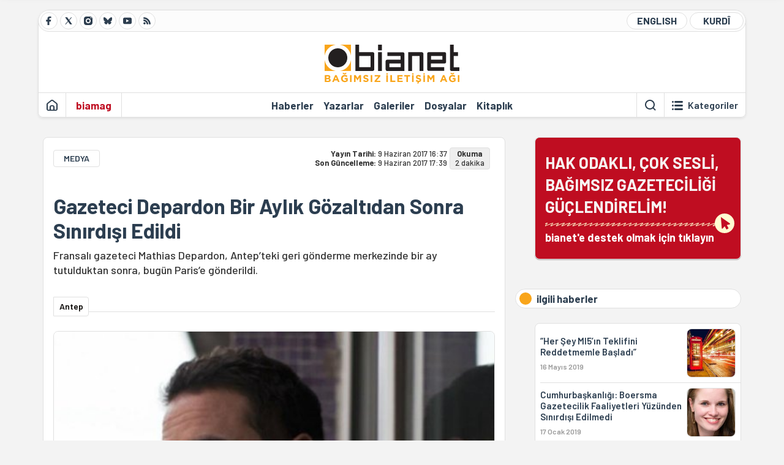

--- FILE ---
content_type: text/html; charset=utf-8
request_url: https://bianet.org/haber/gazeteci-depardon-bir-aylik-gozaltidan-sonra-sinirdisi-edildi-187304
body_size: 12145
content:
<!DOCTYPE html><html lang=tr xml:lang=tr><head><script>window.dataLayer=window.dataLayer||[];window.dataLayer.push({'section':'Bianet'});</script><script>(function(w,d,s,l,i){w[l]=w[l]||[];w[l].push({'gtm.start':new Date().getTime(),event:'gtm.js'});var f=d.getElementsByTagName(s)[0],j=d.createElement(s),dl=l!='dataLayer'?'&l='+l:'';j.async=true;j.src='https://www.googletagmanager.com/gtm.js?id='+i+dl;f.parentNode.insertBefore(j,f);})(window,document,'script','dataLayer','GTM-T33QTD7');</script><meta charset=utf-8><meta name=viewport content="width=device-width, initial-scale=1, shrink-to-fit=no"><meta http-equiv=Content-Language content=tr><meta http-equiv=Cache-Control content="no-cache, no-store, must-revalidate"><meta http-equiv=Pragma content=no-cache><meta http-equiv=Expires content=0><link rel="shortcut icon" type=image/x-icon href=/favicon.ico><title>Gazeteci Depardon Bir Aylık Gözaltıdan Sonra Sınırdışı Edildi</title><meta itemprop=description name=description property=og:description content="Fransalı gazeteci Mathias Depardon, Antep’teki geri gönderme merkezinde bir ay tutulduktan sonra, bugün Paris’e gönderildi."><meta itemprop=datePublished content=2017-06-09T16:37:00+03:00><meta name=dateModified content=2017-06-09T17:39:38+03:00><meta itemprop=datePublished property=article:published content=2017-06-09T16:37:00+03:00><meta itemprop=keywords name=keywords content="ifade özgürlüğü,gazeteci,sınırdışı,mathias depardon"><meta itemprop=identifier name=contentid content=187304><meta property=og:title content="Gazeteci Depardon Bir Aylık Gözaltıdan Sonra Sınırdışı Edildi"><meta property=og:url itemprop=url content=https://bianet.org/haber/gazeteci-depardon-bir-aylik-gozaltidan-sonra-sinirdisi-edildi-187304><meta name=twitter:url content=https://bianet.org/haber/gazeteci-depardon-bir-aylik-gozaltidan-sonra-sinirdisi-edildi-187304><meta name=twitter:title content="Gazeteci Depardon Bir Aylık Gözaltıdan Sonra Sınırdışı Edildi"><meta name=twitter:description content="Fransalı gazeteci Mathias Depardon, Antep’teki geri gönderme merkezinde bir ay tutulduktan sonra, bugün Paris’e gönderildi."><meta name=pdate content=20170609><meta name=utime content=20170609173938><meta name=ptime content=20170609163700><meta property=og:image content=https://static.bianet.org/system/uploads/1/articles/spot_image/000/187/304/original/99bb.jpg><meta name=twitter:image content=https://static.bianet.org/system/uploads/1/articles/spot_image/000/187/304/original/99bb.jpg><meta itemprop=genre content=News><meta itemprop=inLanguage content=tr><meta itemprop=ogType property=og:type content=article><meta property=og:type content=article><meta name=msapplication-starturl content=https://bianet.org><meta name=twitter:card content=summary_large_image><meta name=twitter:widgets:new-embed-design content=on><meta name=twitter:widgets:csp content=on><link rel=canonical href=https://bianet.org/haber/gazeteci-depardon-bir-aylik-gozaltidan-sonra-sinirdisi-edildi-187304><link rel=preconnect href=https://fonts.googleapis.com><link rel=preconnect href=https://fonts.gstatic.com crossorigin><link href="https://fonts.googleapis.com/css2?family=Barlow:ital,wght@0,400;0,500;0,600;0,700;1,400;1,500;1,600;1,700&amp;display=swap" rel=stylesheet><link rel=stylesheet href="/assets/css/main.css?v=rF0UcM0bW-J5Dpal-TQ0PkMc4VpxKuBonXeKKLg_blk" media=screen><link rel=stylesheet href=/assets/js/vendor/lightGallery/css/lightgallery-bundle.min.css media=none onload="if(media!='screen')media='screen'"><link rel=stylesheet href=/assets/js/vendor/select2/css/select2.min.css media=none onload="if(media!='screen')media='screen'"><link rel=stylesheet href="/assets/js/vendor/select2/css/select2-biatheme.css?v=EBJ32YPL0nz7-elwZf4CNSp3AmoIC2mpCJ3w4mteMWI" media=none onload="if(media!='screen')media='screen'"><script async src=https://securepubads.g.doubleclick.net/tag/js/gpt.js crossorigin=anonymous></script><script>window.googletag=window.googletag||{cmd:[]};googletag.cmd.push(function(){googletag.defineSlot('/23095218034/masthead_mobil',[300,100],'div-gpt-ad-1765913091729-0').addService(googletag.pubads());googletag.defineSlot('/23095218034/habarsonu_mobil',[[300,250],[336,280]],'div-gpt-ad-1765913132123-0').addService(googletag.pubads());googletag.defineSlot('/23095218034/habarsonu_desktop',[[960,90],[970,66],'fluid',[950,90],[980,90],[970,250],[970,90],[980,120]],'div-gpt-ad-1765913171830-0').addService(googletag.pubads());googletag.defineSlot('/23095218034/sidebar2',[[336,280],[300,250]],'div-gpt-ad-1765913200437-0').addService(googletag.pubads());googletag.defineSlot('/23095218034/sidebar-2',[[336,280],[300,250]],'div-gpt-ad-1765913228340-0').addService(googletag.pubads());googletag.defineSlot('/23095218034/sayfa_alti',[[300,250],[300,31],[300,75],[336,280],[300,50],[300,100],[320,100],[320,50]],'div-gpt-ad-1765913306932-0').addService(googletag.pubads());googletag.defineSlot('/23095218034/1',[[750,200],[728,90],[960,90],[750,100],[970,90],[970,250],[970,66],[750,300],[950,90]],'div-gpt-ad-1765913343676-0').addService(googletag.pubads());googletag.pubads().enableSingleRequest();googletag.pubads().collapseEmptyDivs();googletag.enableServices();});</script><ins data-publisher=adm-pub-6296092264 data-ad-network=667c219d865235b64ada3ccb data-ad-size="[[320, 100]], [[970, 90]]" class=adm-ads-area></ins><script src=https://static.cdn.admatic.com.tr/showad/showad.min.js></script><script>window.yaContextCb=window.yaContextCb||[]</script><script src=https://yandex.ru/ads/system/context.js async></script><script>history.scrollRestoration="manual";var adsStatus=true;</script><script type=application/javascript src=https://news.google.com/swg/js/v1/swg-basic.js></script><script>(self.SWG_BASIC=self.SWG_BASIC||[]).push(basicSubscriptions=>{basicSubscriptions.setOnEntitlementsResponse(entitlementsPromise=>{entitlementsPromise.then(entitlements=>{if(entitlements.enablesThisWithCacheableEntitlements()){adsStatus=false;window.addEventListener('load',function(){var ads=document.querySelectorAll('ins');ads.forEach(function(ad){ad.remove();});});basicSubscriptions.dismissSwgUI();}});});basicSubscriptions.init({type:"NewsArticle",isPartOfType:["Product"],isPartOfProductId:"CAowxYmcCw:openaccess",clientOptions:{theme:"light",lang:"tr"},});});</script><body><noscript><iframe src="https://www.googletagmanager.com/ns.html?id=GTM-T33QTD7" height=0 width=0 style=display:none;visibility:hidden></iframe></noscript><header class=header--desktop><div class='container header-wrapper shadow-sm'><div class='top-bar row'><div class='social col-4'><a href=https://www.facebook.com/bagimsiziletisimagi class='btn btn--social btn--circle btn--social--facebook' target=_blank><img src=https://static.bianet.org/icons/icon-facebook.svg alt="Facebook'ta Bianet"></a> <a href=https://twitter.com/bianet_org class='btn btn--social btn--circle btn--social--twitter' target=_blank><img src=https://static.bianet.org/icons/icon-twitter.svg alt="Twitter'da Bianet"></a> <a href=https://www.instagram.com/bianetorg class='btn btn--social btn--circle btn--social--instagram' target=_blank><img src=https://static.bianet.org/icons/icon-instagram.svg alt="Instagram'da Bianet"></a> <a href=https://bsky.app/profile/bianet.org class='btn btn--social btn--circle btn--social--bluesky' target=_blank><img src=https://static.bianet.org/icons/icon-bluesky.svg alt="Bluesky'da Bianet"></a> <a href=https://www.youtube.com/user/bianetorg class='btn btn--social btn--circle btn--social--youtube' target=_blank><img src=https://static.bianet.org/icons/icon-youtube.svg alt="Youtube'da Bianet"></a> <a href=/rss/bianet class='btn btn--social btn--circle btn--social--rss' target=_blank><img src=https://static.bianet.org/icons/icon-rss.svg alt="Bianet RSS"></a></div><div class='empty col-4'></div><div class='language col-4'><a href=/english class='btn btn--language btn--round-full btn--language--english'>ENGLISH</a> <a href=/kurdi class='btn btn--language btn--round-full btn--language--kurdi'>KURDÎ</a></div></div><div class=mid-bar><div class=row><div class=col-auto><div class=empty></div></div><div class=col><a href='/' class=logo><img src=https://static.bianet.org/logos/bianet-logo.svg alt='bianet-Bağımsız İletişim Ağı'></a></div><div class=col-auto><div class=empty></div></div></div></div><div class=bottom-bar><div class=row><div class=col-2><div class=left-part><a href='/' class='btn btn--icon'><img src=https://static.bianet.org/icons/icon-home.svg alt='Ana Sayfa'></a><div class='vline ms-1'></div><a href=/biamag class='btn btn--text highlight-2'><span>biamag</span></a><div class=vline></div></div></div><div class=col-8><div class=center-part><a href=/haberler class='btn btn--text'><span>Haberler</span><span class=indicator></span></a> <a href=/yazarlar class='btn btn--text'><span>Yazarlar</span><span class=indicator></span></a> <a href=/galeriler class='btn btn--text'><span>Galeriler</span><span class=indicator></span></a> <a href=/dosyalar class='btn btn--text'><span>Dosyalar</span><span class=indicator></span></a> <a href=/bia-kitapligi class='btn btn--text'><span>Kitapl&#x131;k</span><span class=indicator></span></a><div id=DivHeader1></div></div></div><div class=col-2><div class=right-part><div class=vline></div><a href=/arama class='btn btn--icon'><img src=https://static.bianet.org/icons/icon-search.svg alt=Ara></a><div class='vline me-1'></div><a class='btn btn--icon-text btn--toggle-categories'><img class=off src=https://static.bianet.org/icons/icon-categories.svg alt='Kategorileri Göster'><img class=on src=https://static.bianet.org/icons/icon-close.svg alt='Kategorileri Gizle'><span tabindex=0>Kategoriler</span></a></div></div></div></div></div><div class='container category-wrapper'><div class=row><div class=col-12><div class='center-part shadow-sm' id=DivHeader2></div></div></div></div></header><header class=header--desktop-sticky><div class='container-fluid header-wrapper shadow'><div class='top-bar row'><div class='social col-4'><a href=https://www.facebook.com/bagimsiziletisimagi class='btn btn--social btn--circle btn--social--facebook' target=_blank><img src=https://static.bianet.org/icons/icon-facebook.svg alt="Facebook' ta Bianet"></a> <a href=https://twitter.com/bianet_org class='btn btn--social btn--circle btn--social--twitter' target=_blank><img src=https://static.bianet.org/icons/icon-twitter.svg alt="Twitter' da Bianet"></a> <a href=https://www.instagram.com/bianetorg class='btn btn--social btn--circle btn--social--instagram' target=_blank><img src=https://static.bianet.org/icons/icon-instagram.svg alt="Instagram' da Bianet"></a> <a href=https://www.youtube.com/user/bianetorg class='btn btn--social btn--circle btn--social--youtube' target=_blank><img src=https://static.bianet.org/icons/icon-youtube.svg alt="Youtube' da Bianet"></a> <a href=/rss/bianet class='btn btn--social btn--circle btn--social--rss' target=_blank><img src=https://static.bianet.org/icons/icon-rss.svg alt="Bianet RSS"></a></div><div class='logo col-4'><a href="/"><img src=https://static.bianet.org/logos/bianet-logo-md.svg alt="bianet-Bağımsız İletişim Ağı"></a></div><div class='language col-4'><a href=/english class='btn btn--language btn--round-full btn--language--english'>ENGLISH</a> <a href=/kurdi class='btn btn--language btn--round-full btn--language--kurdi'>KURDÎ</a></div></div></div></header><header class=header--mobile><div class='container-fluid header-wrapper shadow'><div class=row><div class='left-part col-2'><a href=/arama class='btn btn--icon search'><img src=https://static.bianet.org/icons/icon-search-mobile.svg alt=Ara></a> <a href='/' class='btn btn--icon home'><img src=https://static.bianet.org/icons/icon-home-mobile.svg alt='Ana Sayfa'></a></div><div class='center-part col-8'><a href="/"><img src=https://static.bianet.org/logos/bianet-logo-sm.svg alt="bianet-Bağımsız İletişim Ağı"></a></div><div class='right-part col-2'><a class='btn btn--icon sidebar-switch'><img class=open src=https://static.bianet.org/icons/icon-menu-mobile.svg alt='Menü Göster'><img class=close src=https://static.bianet.org/icons/icon-close-mobile.svg alt='Menü Gizle'></a></div></div></div><div id=mobile-menu class=sidenav><div class=sidenav__content><div class=container-md><div class='row user d-none'></div><div class='row links'><div class=col><div class=wrapper-1><a href="/" class='btn btn--text'><span>bianet</span></a> <a href=/biamag class='btn btn--text'><span>biamag</span></a> <a href=/english class='btn btn--text'><span>english</span></a> <a href=/kurdi class='btn btn--text'><span>kurdî</span></a></div><div id=DivHeader3></div><div class=title>B&#xD6;L&#xDC;MLER</div><div class=wrapper-2><a href=/haberler class='btn btn--text'><span>Haberler</span></a> <a href=/yazarlar class='btn btn--text'><span>Yazarlar</span></a> <a href=/dosyalar class='btn btn--text'><span>&#xD6;zel Dosyalar</span></a> <a href=/projeler class='btn btn--text'><span>Projeler</span></a> <a href=/bia-kitapligi class='btn btn--text'><span>Kitapl&#x131;k</span></a> <a href=/galeriler class='btn btn--text'><span>Galeriler</span></a> <a href=/arama class='btn btn--text'><span>Sitede Ara</span></a></div><div class=title>KATEGOR&#x130;LER</div><div class=wrapper-3><div id=DivHeader4></div></div><div class=title>SOSYAL MEDYA</div><div class=wrapper-5><a href=https://www.facebook.com/bagimsiziletisimagi class='btn btn--text' target=_blank><span>Facebook</span></a> <a href=https://twitter.com/bianet_org class='btn btn--text' target=_blank><span>Twitter</span></a> <a href=https://www.youtube.com/user/bianetorg class='btn btn--text' target=_blank><span>Youtube</span></a> <a href=https://www.instagram.com/bianetorg class='btn btn--text' target=_blank><span>Instagram</span></a> <a href=/rss/bianet class='btn btn--text' target=_blank><span>RSS</span></a> <a href=https://eepurl.com/bEeFmn class='btn btn--text' target=_blank><span>E-b&#xFC;lten</span></a></div><div class=title>KURUMSAL</div><div class=wrapper-4><a href=/hakkimizda class='btn btn--text'><span>Hakk&#x131;m&#x131;zda</span></a> <a href=/hakkimizda#iletisim class='btn btn--text'><span>&#x130;leti&#x15F;im</span></a> <a href=/page/kvkk-politikasi-285337 class='btn btn--text'><span>KVKK Politikas&#x131;</span></a> <a href=/page/gizlilik-sozlesmesi-285338 class='btn btn--text'><span>Gizlilik S&#xF6;zle&#x15F;mesi</span></a></div></div></div></div></div><div class=sidenav__footer><div class=logo><img src=https://static.bianet.org/logos/bianet-logo.svg alt="Bianet - Bağımsız İletişim Ağı"></div></div></div></header><scripts></scripts><style>.fig-modal .modal-dialog{position:relative;display:table;overflow-y:auto;overflow-x:auto;width:auto}</style><main class='page-news-single balanced'><div class=container-fluid><div class=container><div class=row><div class=col-12><div class=ads--before-content><div id=DivAds-ContentHeader-1389787719></div><scripts></scripts></div></div></div></div></div><div class="container-md scroll-step" data-url=/haber/gazeteci-depardon-bir-aylik-gozaltidan-sonra-sinirdisi-edildi-187304 data-title="Gazeteci Depardon Bir Aylık Gözaltıdan Sonra Sınırdışı Edildi"><div class=row><div class="col-12 col-lg-8"><div class=column-1><section class="news-single content-part" data-url=/haber/gazeteci-depardon-bir-aylik-gozaltidan-sonra-sinirdisi-edildi-187304 data-title="Gazeteci Depardon Bir Aylık Gözaltıdan Sonra Sınırdışı Edildi"><div class=top-part><div class=meta-wrapper><div class=category-wrapper><a class=btn-category href=/kategori/medya-18 target=_blank>MEDYA</a></div><div class=date-wrapper><div class=publish-date><span class=label-mobile>YT: </span> <span class=label-desktop>Yay&#x131;n Tarihi: </span> <span class=value-mobile>09.06.2017 16:37</span> <span class=value-desktop>9 Haziran 2017 16:37</span></div><div class=update-date><span class=separator>&nbsp;~&nbsp;</span> <span class=label-mobile>SG: </span> <span class=label-desktop>Son G&#xFC;ncelleme: </span> <span class=value-mobile>09.06.2017 17:39</span> <span class=value-desktop>9 Haziran 2017 17:39</span></div></div><div class=read-time><span class=label-mobile>Okuma</span> <span class=label-desktop>Okuma:&nbsp;</span> <span class=value>2 dakika</span></div></div><div class=txt-wrapper><h1 class=headline tabindex=0>Gazeteci Depardon Bir Ayl&#x131;k G&#xF6;zalt&#x131;dan Sonra S&#x131;n&#x131;rd&#x131;&#x15F;&#x131; Edildi</h1><div class=desc tabindex=0>Fransalı gazeteci Mathias Depardon, Antep’teki geri gönderme merkezinde bir ay tutulduktan sonra, bugün Paris’e gönderildi.</div></div><div class="hline--1x d-lg-none"></div><div class=info-wrapper--mobile><div class=left-part><a class="ccard ccard--author ccard--author-chip ccard--author-chip--bia"><div class=txt-wrapper><h2 class=name>Antep</h2></div></a></div></div><div class="info-wrapper d-none d-lg-flex"><div class=left-part><a class="ccard ccard--author ccard--author-chip ccard--author-chip--bia"><div class=txt-wrapper><h2 class=name>Antep</h2></div></a></div><div class=hline--1x></div></div><div class=figure-wrapper tabindex=0><figure><div class=figure-img-wrapper><img src=https://static.bianet.org/system/uploads/1/articles/spot_image/000/187/304/original/99bb.jpg alt="Gazeteci Depardon Bir Aylık Gözaltıdan Sonra Sınırdışı Edildi" loading=lazy></div></figure></div></div><div class=bottom-part><div class="actions-wrapper sticky-0"><div class="inner-wrapper sticky"><a target=_blank href="https://www.facebook.com/sharer.php?u=https://bianet.org/haber/gazeteci-depardon-bir-aylik-gozaltidan-sonra-sinirdisi-edildi-187304" class="btn btn--icon-large btn-facebook"><img src=https://static.bianet.org/icons/icon-large-facebook.svg alt=""></a> <a target=_blank href='https://twitter.com/intent/tweet?url=https://bianet.org/haber/gazeteci-depardon-bir-aylik-gozaltidan-sonra-sinirdisi-edildi-187304&amp;text=Gazeteci Depardon Bir Aylık Gözaltıdan Sonra Sınırdışı Edildi' class="btn btn--icon-large btn-twitter"><img src=https://static.bianet.org/icons/icon-large-twitter.svg alt=""></a> <a target=_blank href="https://wa.me/?text=https://bianet.org/haber/gazeteci-depardon-bir-aylik-gozaltidan-sonra-sinirdisi-edildi-187304" class="btn btn--icon-large btn-whatsapp"><img src=https://static.bianet.org/icons/icon-large-whatsapp.svg alt=""></a> <a target=_blank href="https://bsky.app/intent/compose?text=https://bianet.org/haber/gazeteci-depardon-bir-aylik-gozaltidan-sonra-sinirdisi-edildi-187304" class="btn btn--icon-large btn-bluesky"><img src=https://static.bianet.org/icons/icon-large-bluesky.svg alt=""></a> <a href=javascript:void(0) onclick="copyText('https://bianet.org/haber/gazeteci-depardon-bir-aylik-gozaltidan-sonra-sinirdisi-edildi-187304')" class="btn btn--icon-large btn-copy"><img src=https://static.bianet.org/icons/icon-large-copylink.svg alt=""></a> <a target=_blank href="/cdn-cgi/l/email-protection#[base64]" class="btn btn--icon-large btn-email"><img src=https://static.bianet.org/icons/icon-large-email.svg alt=""></a> <a href=/print/haber/gazeteci-depardon-bir-aylik-gozaltidan-sonra-sinirdisi-edildi-187304 class="btn btn--icon-large btn-print" target=_blank><img src=https://static.bianet.org/icons/icon-large-print.svg alt=""></a></div></div><div class=content-wrapper><div class=content id=gallery-187304 tabindex=0><p style=text-align:right><em>Haberin <a href=http://bianet.org/kurdi/medya/187307-rojnamegere-fransi-ye-ku-mehek-e-desteserkiri-bu-hat-dersinorkirin target=_blank rel=nofollow>Kürtçesi </a>/ <a href=https://bianet.org/english/media/187309-journalist-depardon-deported-after-1-month-in-detention target=_blank rel=nofollow>İngilizcesi</a> için tıklayın </em><p>Antep’te geri gönderme merkezinde tutulan Fransalı <a href=/etiket/gazeteci-109>gazeteci</a> <a href=/etiket/mathias-depardon-52214>Mathias Depardon</a> bugün <a href=/etiket/sinirdisi-6324>sınırdışı</a> edildi.<p>Fransa Cumhurbaşkanı Emmanuel Macron, Depardon'un bu akşam Fransa'ya dönmüş olacağını Twitter'dan duyurdu:<blockquote class=twitter-tweet data-lang=tr><p lang=fr dir=ltr>Je suis très heureux de vous annoncer le retour en France dès ce soir de notre compatriote photojournaliste <a href=https://twitter.com/mathiasdepardon rel=nofollow>@mathiasdepardon</a>.</p>— Emmanuel Macron (@EmmanuelMacron) <a href=https://twitter.com/EmmanuelMacron/status/873164613013184518 rel=nofollow>9 Haziran 2017</a></blockquote><script data-cfasync="false" src="/cdn-cgi/scripts/5c5dd728/cloudflare-static/email-decode.min.js"></script><script charset=utf-8 src=//platform.twitter.com/widgets.js></script><p>Sınır Tanımayan Gazeteciler Örgütü (RSF) de gazetecinin, Antep'ten uçağa bindirilerek Paris'e gönderildiğini açıkladı.<blockquote class=twitter-tweet data-lang=tr><p lang=tr dir=ltr>RSF temsilcisi E.Önderoğlu, gazeteci <a href="https://twitter.com/hashtag/MathiasDepardon?src=hash" rel=nofollow>#MathiasDepardon</a>'u 1 aydır alıkonduğu Antep'te ziyaret eden annesi Claude Van de Lanotte ile görüştü <a href=https://t.co/jXyI5WdvEC rel=nofollow>pic.twitter.com/jXyI5WdvEC</a></p>— RSF Türkçe (@RSF_tr) <a href=https://twitter.com/RSF_tr/status/873166118642495490 rel=nofollow>9 Haziran 2017</a></blockquote><script charset=utf-8 src=//platform.twitter.com/widgets.js></script><p>Fotomuhabiri Depardon’un annesi Danièle Van de Lanotte, dün Antep’e gitmişti, bugün de RSF Türkiye Temsilcisi, bianet raportörü Erol Önderoğlu ile görüştü.<p>Van de Lanotte, Le Monde’un haberine göre, oğluyla şimdiye kadar sadece iki kere telefonda görüştüğünü söylemişti.<h2>Ne olmuştu?</h2><p>National Geographic dergisinde yayınlanacak Hasankeyf haberi için Batman’da bulunan Depardon, 8 Mayıs’ta, “bir karakolun fotoğrafını çektiği” iddiasıyla gözaltına alındı.<p>11 Mayıs’ta sınırdışı edilmesi planlanan Depardon, tutulduğu Antep Oğuzeli ilçesindeki Geri Gönderme Merkezinde 21 Mayıs’ta açlık grevine başladı. Fransalı diplomatların kendisini ziyaret etmesine izin verileceğini öğrenince 27 Mayıs’ta açlık grevini sonlandırdı.<p>Depardon’a Instagram hesabındaki fotoğraflar gerekçe gösterilerek “örgüt propagandası” suçlaması yöneltildi.<p>37 yaşındaki Depardon, beş yıldır Türkiye’de çalışıyordu.<p>25 Mayıs’ta Fransa Cumhurbaşkanı Emmanuel Macron, Brüksel’de görüştüğü Erdoğan’dan gazetecinin durumunu incelemelerini istemiş, Erdoğan en kısa zamanda bu konuda bir cevap vereceklerini söylemişti.<p>RSF, Paris’te 4. Bölge Belediye binası önünde Depardon’un serbest bırakılması için dün bir eylem düzenledi. RSF Genel Sekreteri Christophe Deloire, gözaltının “meşru ve yasal olmadığını” söylerken, bunu “kurumsal rehin tutma” olarak tanımladı. (AS)</div><div class=tags-wrapper><div class="chip chip--location"><div class=label>Haber Yeri</div><div class=location>B&#x130;A Haber Merkezi</div></div><a href=/etiket/ifade-ozgurlugu-107 class="btn btn--tag">ifade &#xF6;zg&#xFC;rl&#xFC;&#x11F;&#xFC;</a> <a href=/etiket/gazeteci-109 class="btn btn--tag">gazeteci</a> <a href=/etiket/sinirdisi-6324 class="btn btn--tag">s&#x131;n&#x131;rd&#x131;&#x15F;&#x131;</a> <a href=/etiket/mathias-depardon-52214 class="btn btn--tag">mathias depardon</a></div></div></div><section class="mt-4 d-lg-none connected-mobile"><div class=section__title>ilgili haberler</div><div class=section__content><div class="box box--related-mobile"><div class=news-wrapper><a href=/haber/her-sey-mi5-in-teklifini-reddetmemle-basladi-208544 class="ccard ccard--news ccard--news-small"><div class=txt-wrapper><h5 class=headline>&#x201C;Her &#x15E;ey MI5&#x2019;&#x131;n Teklifini Reddetmemle Ba&#x15F;lad&#x131;&#x201D;</h5><div class=date>16 May&#x131;s 2019</div></div><div class=img-wrapper><img src=https://static.bianet.org/system/uploads/1/articles/main_image/000/208/544/original/ggkk.jpg alt=/haber/her-sey-mi5-in-teklifini-reddetmemle-basladi-208544 loading=lazy></div></a><div class=hline--1x></div><a href=/haber/cumhurbaskanligi-boersma-gazetecilik-faaliyetleri-yuzunden-sinirdisi-edilmedi-204559 class="ccard ccard--news ccard--news-small"><div class=txt-wrapper><h5 class=headline>Cumhurba&#x15F;kanl&#x131;&#x11F;&#x131;: Boersma Gazetecilik Faaliyetleri Y&#xFC;z&#xFC;nden S&#x131;n&#x131;rd&#x131;&#x15F;&#x131; Edilmedi</h5><div class=date>17 Ocak 2019</div></div><div class=img-wrapper><img src=https://static.bianet.org/system/uploads/1/articles/main_image/000/204/559/original/as.jpg alt=/haber/cumhurbaskanligi-boersma-gazetecilik-faaliyetleri-yuzunden-sinirdisi-edilmedi-204559 loading=lazy></div></a><div class=hline--1x></div><a href=/haber/turkiye-hollandali-gazeteci-boersma-yi-sinirdisi-etti-204545 class="ccard ccard--news ccard--news-small"><div class=txt-wrapper><h5 class=headline>T&#xFC;rkiye Hollandal&#x131; Gazeteci Boersma&#x2019;y&#x131; S&#x131;n&#x131;rd&#x131;&#x15F;&#x131; Etti</h5><div class=date>17 Ocak 2019</div></div><div class=img-wrapper><img src=https://static.bianet.org/system/uploads/1/articles/main_image/000/204/545/original/as.jpg alt=/haber/turkiye-hollandali-gazeteci-boersma-yi-sinirdisi-etti-204545 loading=lazy></div></a><div class=hline--1x></div><a href=/haber/fransali-gazeteci-depardon-aclik-grevini-bitirdi-186915 class="ccard ccard--news ccard--news-small"><div class=txt-wrapper><h5 class=headline>Fransal&#x131; Gazeteci Depardon A&#xE7;l&#x131;k Grevini Bitirdi</h5><div class=date>29 May&#x131;s 2017</div></div><div class=img-wrapper><img src=https://static.bianet.org/system/uploads/1/articles/main_image/000/186/915/original/132.jpg alt=/haber/fransali-gazeteci-depardon-aclik-grevini-bitirdi-186915 loading=lazy></div></a><div class=hline--1x></div><a href=/haber/cpj-den-aclik-grevindeki-gazeteci-icin-cagri-186869 class="ccard ccard--news ccard--news-small"><div class=txt-wrapper><h5 class=headline>CPJ&#x27;den A&#xE7;l&#x131;k Grevindeki Gazeteci i&#xE7;in &#xC7;a&#x11F;r&#x131;</h5><div class=date>26 May&#x131;s 2017</div></div><div class=img-wrapper><img src=https://static.bianet.org/system/uploads/1/articles/main_image/000/186/869/original/132.jpg alt=/haber/cpj-den-aclik-grevindeki-gazeteci-icin-cagri-186869 loading=lazy></div></a><div class=hline--1x></div><a href=/haber/geri-gonderme-merkezi-ndeki-gazeteci-depardon-aclik-grevinin-4-gununde-186772 class="ccard ccard--news ccard--news-small"><div class=txt-wrapper><h5 class=headline>Geri G&#xF6;nderme Merkezi&#x27;ndeki Gazeteci Depardon A&#xE7;l&#x131;k Grevinin 4. G&#xFC;n&#xFC;nde</h5><div class=date>24 May&#x131;s 2017</div></div><div class=img-wrapper><img src=https://static.bianet.org/system/uploads/1/articles/main_image/000/186/772/original/152.jpg alt=/haber/geri-gonderme-merkezi-ndeki-gazeteci-depardon-aclik-grevinin-4-gununde-186772 loading=lazy></div></a></div></div></div></section><div class=most-read-contents-mobile></div><scripts></scripts><section class=section--pushed><div class=section__content><div class="ccard ccard--support-v3"><div class=txt-wrapper><div class=title>Hak odaklı, çok sesli, bağımsız gazeteciliği güçlendirmek için bianet desteğinizi bekliyor.</div></div><a href=/bianete-destek-olun class=btn-support-v3 swg-standard-button=contribution role=button lang=tr><div class=swg-button-v3-icon-light></div>Google ile Katkıda Bulunun </a></div></div></section></section></div></div><div class="col-12 col-lg-4 d-none d-lg-block"><div class=column-2><section class=section--pushed><div class=section__content><a class="ccard ccard--support-v2" href=/bianete-destek-olun><div class=txt-wrapper><div class=title>HAK ODAKLI, ÇOK SESLİ,<br>BAĞIMSIZ GAZETECİLİĞİ GÜÇLENDİRELİM!</div><div class=desc>bianet'e destek olmak için tıklayın</div></div><div class=img-wrapper-alt><div class=circle></div><div class=arrow></div></div></a></div></section><section class=section--pushed><div class=section__title><div class=dot></div><div class=title tabindex=0>ilgili haberler</div></div><div class=section__content><div class="box box--related"><div class=news-wrapper><a href=/haber/her-sey-mi5-in-teklifini-reddetmemle-basladi-208544 class="ccard ccard--news ccard--news-small"><div class=txt-wrapper><h5 class=headline>&#x201C;Her &#x15E;ey MI5&#x2019;&#x131;n Teklifini Reddetmemle Ba&#x15F;lad&#x131;&#x201D;</h5><div class=date>16 May&#x131;s 2019</div></div><div class=img-wrapper><img src=https://static.bianet.org/system/uploads/1/articles/main_image/000/208/544/original/ggkk.jpg alt=/haber/her-sey-mi5-in-teklifini-reddetmemle-basladi-208544 loading=lazy></div></a><div class=hline--1x></div><a href=/haber/cumhurbaskanligi-boersma-gazetecilik-faaliyetleri-yuzunden-sinirdisi-edilmedi-204559 class="ccard ccard--news ccard--news-small"><div class=txt-wrapper><h5 class=headline>Cumhurba&#x15F;kanl&#x131;&#x11F;&#x131;: Boersma Gazetecilik Faaliyetleri Y&#xFC;z&#xFC;nden S&#x131;n&#x131;rd&#x131;&#x15F;&#x131; Edilmedi</h5><div class=date>17 Ocak 2019</div></div><div class=img-wrapper><img src=https://static.bianet.org/system/uploads/1/articles/main_image/000/204/559/original/as.jpg alt=/haber/cumhurbaskanligi-boersma-gazetecilik-faaliyetleri-yuzunden-sinirdisi-edilmedi-204559 loading=lazy></div></a><div class=hline--1x></div><a href=/haber/turkiye-hollandali-gazeteci-boersma-yi-sinirdisi-etti-204545 class="ccard ccard--news ccard--news-small"><div class=txt-wrapper><h5 class=headline>T&#xFC;rkiye Hollandal&#x131; Gazeteci Boersma&#x2019;y&#x131; S&#x131;n&#x131;rd&#x131;&#x15F;&#x131; Etti</h5><div class=date>17 Ocak 2019</div></div><div class=img-wrapper><img src=https://static.bianet.org/system/uploads/1/articles/main_image/000/204/545/original/as.jpg alt=/haber/turkiye-hollandali-gazeteci-boersma-yi-sinirdisi-etti-204545 loading=lazy></div></a><div class=hline--1x></div><a href=/haber/fransali-gazeteci-depardon-aclik-grevini-bitirdi-186915 class="ccard ccard--news ccard--news-small"><div class=txt-wrapper><h5 class=headline>Fransal&#x131; Gazeteci Depardon A&#xE7;l&#x131;k Grevini Bitirdi</h5><div class=date>29 May&#x131;s 2017</div></div><div class=img-wrapper><img src=https://static.bianet.org/system/uploads/1/articles/main_image/000/186/915/original/132.jpg alt=/haber/fransali-gazeteci-depardon-aclik-grevini-bitirdi-186915 loading=lazy></div></a><div class=hline--1x></div><a href=/haber/cpj-den-aclik-grevindeki-gazeteci-icin-cagri-186869 class="ccard ccard--news ccard--news-small"><div class=txt-wrapper><h5 class=headline>CPJ&#x27;den A&#xE7;l&#x131;k Grevindeki Gazeteci i&#xE7;in &#xC7;a&#x11F;r&#x131;</h5><div class=date>26 May&#x131;s 2017</div></div><div class=img-wrapper><img src=https://static.bianet.org/system/uploads/1/articles/main_image/000/186/869/original/132.jpg alt=/haber/cpj-den-aclik-grevindeki-gazeteci-icin-cagri-186869 loading=lazy></div></a><div class=hline--1x></div><a href=/haber/geri-gonderme-merkezi-ndeki-gazeteci-depardon-aclik-grevinin-4-gununde-186772 class="ccard ccard--news ccard--news-small"><div class=txt-wrapper><h5 class=headline>Geri G&#xF6;nderme Merkezi&#x27;ndeki Gazeteci Depardon A&#xE7;l&#x131;k Grevinin 4. G&#xFC;n&#xFC;nde</h5><div class=date>24 May&#x131;s 2017</div></div><div class=img-wrapper><img src=https://static.bianet.org/system/uploads/1/articles/main_image/000/186/772/original/152.jpg alt=/haber/geri-gonderme-merkezi-ndeki-gazeteci-depardon-aclik-grevinin-4-gununde-186772 loading=lazy></div></a></div></div></div></section><div class=ads><div id=DivAds-SideBar1-1026614937></div><scripts></scripts></div><div class=most-read-contents></div><scripts></scripts></div></div></div></div><div class="container-fluid news-transition scroll-step"><div class=container><div class=row><div class=col-12><div class=ads--between-content><div id=DivAds-General1-1891435687></div><scripts></scripts></div></div></div></div></div><div class="nextFirstPage content-part scroll-step" data-url=/yazi/lozan-azinliklari-medyada-temsil-sorunlari-cesitlilik-cogulculuk-315857 data-title="Lozan azınlıkları: Medyada temsil sorunları, çeşitlilik, çoğulculuk"></div><div class="container-fluid news-transition scroll-step"><div class=container><div class=row><div class=col-12><div class=ads--between-content><div id=DivAds-General2-1054696931></div><scripts></scripts></div></div></div></div></div><div class="nextSecondPage content-part scroll-step" data-url=/haber/gazeteci-susturmak-isteyenler-artik-daha-futursuz-315763 data-title="Gazeteci susturmak isteyenler artık daha fütursuz!"></div><div class=container-md><div class=row><div class=col-12><div id=DivHomeContent></div><scripts></scripts></div></div></div></main><footer class=footer--desktop><div class=container-md><div class=row><div class=col-12><div class=footer-wrapper><div class="row top-bar"><div class="copy col-8"><a href="/" class=logo><img src=https://static.bianet.org/logos/bianet-logo.svg alt="bianet-Bağımsız İletişim Ağı"></a><div class=copyright>Copyright © 2026 Tüm Hakları Saklıdır<br>IPS İletişim Vakfı - Bağımsız İletişim Ağı</div></div><div class="social col-4"><a href=https://www.facebook.com/bagimsiziletisimagi class="btn btn--social btn--circle btn--social--facebook" target=_blank><img src=https://static.bianet.org/icons/icon-facebook.svg alt="Facebook'ta Bianet"></a> <a href=https://twitter.com/bianet_org class="btn btn--social btn--circle btn--social--twitter" target=_blank><img src=https://static.bianet.org/icons/icon-twitter.svg alt="Twitter'da Bianet"></a> <a href=https://www.instagram.com/bianetorg class="btn btn--social btn--circle btn--social--instagram" target=_blank><img src=https://static.bianet.org/icons/icon-instagram.svg alt="Instagram'da Bianet"></a> <a href=https://www.youtube.com/user/bianetorg class="btn btn--social btn--circle btn--social--youtube" target=_blank><img src=https://static.bianet.org/icons/icon-youtube.svg alt="Youtube'da Bianet"></a> <a href=/rss/bianet class="btn btn--social btn--circle btn--social--rss" target=_blank><img src=https://static.bianet.org/icons/icon-rss.svg alt="Bianet RSS"></a></div></div><div id=DivFooter></div><div class="row bottom-bar"><div class=col><a href=/hakkimizda class="btn btn--text"><span>Bize Ula&#x15F;&#x131;n</span></a> <a href=/hakkimizda#acik-pozisyon class="btn btn--text"><span>A&#xE7;&#x131;k Pozisyonlar</span></a> <a href=/hakkimizda#staj class="btn btn--text"><span>Staj &#x130;mkan&#x131;</span></a> <a href=/hakkimizda#reklam class="btn btn--text"><span>Reklam Vermek &#x130;&#xE7;in</span></a> <a href=/page/kvkk-politikasi-285337 class="btn btn--text"><span>KVKK Politikas&#x131;</span></a> <a href=/page/gizlilik-sozlesmesi-285338 class="btn btn--text"><span>Gizlilik S&#xF6;zle&#x15F;mesi</span></a></div></div><div class="row last-bar"><div class=col>Bu web sitesi IPS &#x130;leti&#x15F;im Vakf&#x131;&#x27;na &#x130;sve&#xE7; Uluslararas&#x131; Kalk&#x131;nma &#x130;&#x15F;birli&#x11F;i Ajans&#x131; (SIDA) taraf&#x131;ndan sa&#x11F;lanan kurumsal destek kapsam&#x131;nda yay&#x131;nlanmaktad&#x131;r. Bu web sitesinin i&#xE7;eri&#x11F;i yaln&#x131;zca IPS &#x130;leti&#x15F;im Vakf&#x131;&#x27;n&#x131;n sorumlulu&#x11F;undad&#x131;r ve hi&#xE7;bir bi&#xE7;imde SIDA&#x27;n&#x131;n tutumunu yans&#x131;tmamaktad&#x131;r.</div></div></div></div></div></div></footer><footer class=footer--mobile><div class=container-fluid><div class=footer-wrapper><div class="row top-bar"><div class=col-12><a href="/" class=center-part><img src=https://static.bianet.org/logos/bianet-logo.svg alt="bianet-Bağımsız İletişim Ağı"></a></div></div><div class="row mid-bar"><div class="col social"><a href=https://www.facebook.com/bagimsiziletisimagi class="btn btn--social btn--circle btn--social--facebook" target=_blank><img src=https://static.bianet.org/icons/icon-facebook.svg alt="Facebook'ta Bianet"></a> <a href=https://twitter.com/bianet_org class="btn btn--social btn--circle btn--social--twitter" target=_blank><img src=https://static.bianet.org/icons/icon-twitter.svg alt="Twitter'da Bianet"></a> <a href=https://www.instagram.com/bianetorg class="btn btn--social btn--circle btn--social--instagram" target=_blank><img src=https://static.bianet.org/icons/icon-instagram.svg alt="Instagram'da Bianet"></a> <a href=https://www.youtube.com/user/bianetorg class="btn btn--social btn--circle btn--social--youtube" target=_blank><img src=https://static.bianet.org/icons/icon-youtube.svg alt="Youtube'da Bianet"></a> <a href=/rss/bianet class="btn btn--social btn--circle btn--social--rss" target=_blank><img src=https://static.bianet.org/icons/icon-rss.svg alt="Bianet RSS"></a></div></div><div class="row last-bar"><div class=col>Bu web sitesi IPS &#x130;leti&#x15F;im Vakf&#x131;&#x27;na &#x130;sve&#xE7; Uluslararas&#x131; Kalk&#x131;nma &#x130;&#x15F;birli&#x11F;i Ajans&#x131; (SIDA) taraf&#x131;ndan sa&#x11F;lanan kurumsal destek kapsam&#x131;nda yay&#x131;nlanmaktad&#x131;r. Bu web sitesinin i&#xE7;eri&#x11F;i yaln&#x131;zca IPS &#x130;leti&#x15F;im Vakf&#x131;&#x27;n&#x131;n sorumlulu&#x11F;undad&#x131;r ve hi&#xE7;bir bi&#xE7;imde SIDA&#x27;n&#x131;n tutumunu yans&#x131;tmamaktad&#x131;r.</div></div></div></div></footer><scripts></scripts><div class=scroll-to-top><img src=https://static.bianet.org/icons/icon-scrolltop.svg alt='Sayfa Başına Git'></div><div class=dark-bg style=opacity:0;visibility:hidden></div><input type=hidden id=HdnPeriod value=day><div id=notification popover=manual style=display:none><div class=notification-title><div class=title>GÜNCEL</div><button popovertarget=notification popovertargetaction=hide class="btn btn--icon"> <img class=close src=https://static.bianet.org/icons/icon-close-mobile.svg alt="Menü Gizle"> </button></div><a id=HrefNotification class="ccard ccard--news ccard--news-large"><div class=img-wrapper><img id=ImgNotification></div><div class=info-wrapper><div class=txt-wrapper><h5 class=headline><label id=LblNotification></label></h5></div></div></a></div><div id=getpermission popover=manual style=display:none><div class=getpermission-title><div class=icon><img class=close src=https://static.bianet.org/icons/icon-bell.png alt="Menü Gizle"></div><div class=title>bianet'ten bildirimler</div><button popovertarget=getpermission popovertargetaction=hide id=BtnRemindLaterClose class="btn btn--icon"> <img class=close src=https://static.bianet.org/icons/icon-close-mobile.svg alt="Menü Gizle"> </button></div><div class=content tabindex=0><div class=text>bianet'in özel bildirimlerine izin vererek önemli gelişmelerden haberdar olabilirsiniz.</div><div class=buttons><button popovertarget=getpermission id=BtnRemindLater popovertargetaction=hide class="btn btn-left"> Sonra Hatırlat </button> <button popovertarget=getpermission id=BtnGivePermission popovertargetaction=hide class="btn btn-right"> İzin Ver </button></div></div></div><script src=https://code.jquery.com/jquery-3.7.0.min.js integrity="sha256-2Pmvv0kuTBOenSvLm6bvfBSSHrUJ+3A7x6P5Ebd07/g=" crossorigin=anonymous></script><script src=https://cdn.jsdelivr.net/npm/popper.js@1.16.0/dist/umd/popper.min.js integrity=sha384-Q6E9RHvbIyZFJoft+2mJbHaEWldlvI9IOYy5n3zV9zzTtmI3UksdQRVvoxMfooAo crossorigin=anonymous></script><script src=/assets/js/vendor/bootstrap.min.js></script><script async src=/assets/js/vendor/lightGallery/lightgallery.min.js></script><script async src=/assets/js/vendor/lightGallery/plugins/video/lg-video.min.js></script><script async src=/assets/js/vendor/lightGallery/plugins/hash/lg-hash.min.js></script><script src=/assets/js/vendor/select2/js/select2.full.min.js></script><script src="/assets/js/scrollama.min.js?v=F9jG24d3CABtDyKkLQMLGS-minISkiU85wp9hTAedDM"></script><script src="/assets/js/main.min.js?v=Dt6VJkxbubwLa-DpjHaReV4mIOjSg-PMhgRdc6i2g0c"></script><script>$.ajax({url:'/api/Stats/ContentRead?ContentId=187304',method:'POST'});</script><script>$(document).ready(function(){$(".nextFirstPage").load('/next/yazi/lozan-azinliklari-medyada-temsil-sorunlari-cesitlilik-cogulculuk-315857');$(".nextSecondPage").load('/next/haber/gazeteci-susturmak-isteyenler-artik-daha-futursuz-315763');const scroller=scrollama();scroller.setup({step:".scroll-step",offset:0.9}).onStepEnter((response)=>{if(response.index==1){if($(".content-part").hasClass("nextFirstPage")){$.ajax({url:'/api/Stats/ContentRead?ContentId=315857',method:'POST'});$(".nextFirstPage").removeClass("nextFirstPage");window.dataLayer=window.dataLayer||[];window.dataLayer.push({'event':'virtualPageview','pageUrl':'https://bianet.org/yazi/lozan-azinliklari-medyada-temsil-sorunlari-cesitlilik-cogulculuk-315857','pageTitle':`Lozan azınlıkları: Medyada temsil sorunları, çeşitlilik, çoğulculuk`,'pageType':'virtualPageview','pageOrder':'2'});}}else if(response.index==3){if($(".content-part").hasClass("nextSecondPage")){$.ajax({url:'/api/Stats/ContentRead?ContentId=315763',method:'POST'});$(".nextSecondPage").removeClass("nextSecondPage");window.dataLayer=window.dataLayer||[];window.dataLayer.push({'event':'virtualPageview','pageUrl':'https://bianet.org/haber/gazeteci-susturmak-isteyenler-artik-daha-futursuz-315763','pageTitle':`Gazeteci susturmak isteyenler artık daha fütursuz!`,'pageType':'virtualPageview','pageOrder':'3'});}}
if(response.element.dataset.url){history.replaceState(null,null,response.element.dataset.url+(response.index==0?window.location.hash:''));document.title=response.element.dataset.title;}}).onStepExit((response)=>{});});</script><scripts render=true><script>$(document).ready(function(){if(adsStatus){let deviceType=getDeviceType();$.ajax({url:'/api/Ads/AdsGetList?LanguageId=2&slotname=ContentHeader&devicetype='+deviceType+'&pagetype=News&CategoryId=18',method:'GET',success:function(dataResponse){$("#DivAds-ContentHeader-1389787719").html(dataResponse.data);clearEmptyAds();}});}});</script><script>$(document).ready(function(){getMostReadsMobile();});</script><script>$(document).ready(function(){if(adsStatus){let deviceType=getDeviceType();$.ajax({url:'/api/Ads/AdsGetList?LanguageId=2&slotname=SideBar1&devicetype='+deviceType+'&pagetype=News&CategoryId=18',method:'GET',success:function(dataResponse){$("#DivAds-SideBar1-1026614937").html(dataResponse.data);clearEmptyAds();}});}});</script><script>$(document).ready(function(){getMostReadsDesktop();});</script><script>$(document).ready(function(){if(adsStatus){let deviceType=getDeviceType();$.ajax({url:'/api/Ads/AdsGetList?LanguageId=2&slotname=General1&devicetype='+deviceType+'&pagetype=News&CategoryId=18',method:'GET',success:function(dataResponse){$("#DivAds-General1-1891435687").html(dataResponse.data);clearEmptyAds();}});}});</script><script>$(document).ready(function(){if(adsStatus){let deviceType=getDeviceType();$.ajax({url:'/api/Ads/AdsGetList?LanguageId=2&slotname=General2&devicetype='+deviceType+'&pagetype=News&CategoryId=18',method:'GET',success:function(dataResponse){$("#DivAds-General2-1054696931").html(dataResponse.data);clearEmptyAds();}});}});</script><script>$(document).ready(function(){$.ajax({url:'/api/Content/HomeContentGetList?LanguageId=2',method:'GET',success:function(dataResponse){$("#DivHomeContent").html(dataResponse.data);}});});</script><script>$(document).ready(function(){$.ajax({url:'/api/Header/HeaderGetList?LanguageId=2&SectionId=1',method:'GET',success:function(dataResponse){$("#DivHeader1").html(dataResponse.Header1);$("#DivHeader2").html(dataResponse.Header2);$("#DivHeader3").html(dataResponse.Header3);$("#DivHeader4").html(dataResponse.Header4);preparemain();}});});</script><script>$(document).ready(function(){$.ajax({url:'/api/Footer/FooterGetList?LanguageId=2&SectionId=1',method:'GET',success:function(dataResponse){$("#DivFooter").html(dataResponse.data);}});});</script></scripts><script type=application/ld+json>{"@context":"http://schema.org","@type":"NewsArticle","articleSection":"MEDYA","mainEntityOfPage":{"@type":"WebPage","@id":"https://bianet.org/haber/gazeteci-depardon-bir-aylik-gozaltidan-sonra-sinirdisi-edildi-187304"},"headline":"Gazeteci Depardon Bir Aylık Gözaltıdan Sonra Sınırdışı Edildi","keywords":"ifade özgürlüğü, gazeteci, sınırdışı, mathias depardon","wordCount":"240","image":{"@type":"ImageObject","url":"https://static.bianet.org/system/uploads/1/articles/spot_image/000/187/304/original/99bb.jpg","width":"0","height":"0"},"datePublished":"2017-06-09T16:37:00+03:00","dateModified":"2017-06-09T17:39:38+03:00","description":"Gazeteci Depardon Bir Aylık Gözaltıdan Sonra Sınırdışı Edildi","articleBody":"Fransalı gazeteci Mathias Depardon, Antep’teki geri gönderme merkezinde bir ay tutulduktan sonra, bugün Paris’e gönderildi.","author":{"@type":"Person","name":"Bianet","url":"https://bianet.org"},"publisher":{"@type":"Organization","name":"Bianet","logo":{"@type":"ImageObject","url":"https://static.bianet.org/images/bianet-logo-dark.png","width":500,"height":137}}}</script><script type=application/ld+json>{"@context":"http://schema.org","@type":"BreadcrumbList","itemListElement":[{"@type":"ListItem","position":1,"item":{"@id":"https://bianet.org","name":"Anasayfa"}},{"@type":"ListItem","position":2,"item":{"@id":"https://bianet.org/kategori/medya-18","name":"MEDYA"}}]}</script><script data-schema=organization type=application/ld+json>{"@context":"http://schema.org","@type":"Organization","name":"Bianet","url":"https://bianet.org","logo":"https://static.bianet.org/images/bianet-logo-dark.png","sameAs":["https://www.facebook.com/bianet","https://twitter.com/bianet"],"contactPoint":[{"@type":"ContactPoint","telephone":"+902122882800","contactType":"customer service","contactOption":"TollFree","areaServed":"TR"}]}</script><script>function getMostReadsDesktop(){$.ajax({url:'/api/Content/MostReadContentGetList?LanguageId=2&SectionId=1&viewtype=desktop&period='+$("#HdnPeriod").val(),method:'GET',success:function(dataResponse){$(".most-read-contents").html(dataResponse.data);$('.hrf-day').off("click").on("click",function(e){$("#HdnPeriod").val("day");getMostReadsDesktop();});$('.hrf-week').off("click").on("click",function(e){$("#HdnPeriod").val("week");getMostReadsDesktop();});$('.hrf-month').off("click").on("click",function(e){$("#HdnPeriod").val("month");getMostReadsDesktop();});}});}
function getMostReadsMobile(){$.ajax({url:'/api/Content/MostReadContentGetList?LanguageId=2&SectionId=1&viewtype=mobile&period='+$("#HdnPeriod").val(),method:'GET',success:function(dataResponse){$(".most-read-contents-mobile").html(dataResponse.data);}});}</script><script type=module>import{initializeApp}from'https://www.gstatic.com/firebasejs/10.12.0/firebase-app.js';import{getAnalytics}from"https://www.gstatic.com/firebasejs/10.12.0/firebase-analytics.js";import{getMessaging,getToken,onMessage}from'https://www.gstatic.com/firebasejs/10.12.0/firebase-messaging.js';const firebaseConfig={apiKey:"AIzaSyDFh-I6dg7J34unMgREVSTEZD7ZXsaLBn0",authDomain:"bianetorg-67535.firebaseapp.com",projectId:"bianetorg-67535",storageBucket:"bianetorg-67535.appspot.com",messagingSenderId:"512195973812",appId:"1:512195973812:web:7ec03eff0c497e48457de1",measurementId:"G-YS2LG11PF5"};const app=initializeApp(firebaseConfig);const analytics=getAnalytics(app);const messaging=getMessaging();if(Notification.permission!=="denied"){if(isChrome()){const firebaseStatus=localStorage.getItem('firebase');if(firebaseStatus){if(firebaseStatus.includes("BLOCK")){const firebaseBlockDate=new Date(firebaseStatus.split("|")[1]);const firebaseCurrentDate=new Date();const diffTime=Math.abs(firebaseCurrentDate-firebaseBlockDate);if(diffTime/1000>604800){document.getElementById('getpermission').style.removeProperty('display');document.getElementById('getpermission').showPopover();}}else{requestPermission();}}else{document.getElementById('getpermission').style.removeProperty('display');document.getElementById('getpermission').showPopover();}
$('#BtnRemindLaterClose,#BtnRemindLater').on('click',function(e){const firebaseDate=new Date();localStorage.setItem('firebase',"BLOCK|"+firebaseDate);});$('#BtnRemindLaterClose,#BtnRemindLater').on('click',function(e){const firebaseDate=new Date();localStorage.setItem('firebase',"BLOCK|"+firebaseDate);});$('#BtnGivePermission').on('click',function(e){const firebaseDate=new Date();localStorage.setItem('firebase',"OK|"+firebaseDate);requestPermission();});}}
onMessage(messaging,(payload)=>{if(payload.data){$("#ImgNotification").attr("src",payload.data.image);$("#ImgNotification").attr("alt",payload.data.title);$("#LblNotification").text(payload.data.title);$("#HrefNotification").attr("href",payload.data.link);document.getElementById('notification').style.removeProperty('display');document.getElementById('notification').showPopover();if(payload.data.messageid!="0"){fetch('https://bianet.org/api/Stats/FirebaseRead?MessageId='+payload.data.messageid+'&Place=Internal',{method:"POST"});$("#HrefNotification").on('click',function(evt){fetch('https://bianet.org/api/Stats/FirebaseClick?MessageId='+payload.data.messageid+'&Place=Internal',{method:"POST"});});}}});function requestPermission(){getToken(messaging,{vapidKey:'BLzQ42dlnQAsuhPRDmEOiKpGUdan4WHWM3k1-nL32WesYSKUwi5TBtLjiy-1vYgSfXmG0vUwjBLfwmZNdTvYwiI'}).then((currentToken)=>{if(currentToken){let oldToken=localStorage.getItem('fcmtoken');if(!oldToken){localStorage.setItem('fcmtoken',currentToken);oldToken="";}
if(oldToken!=currentToken){localStorage.setItem('fcmtoken',currentToken);$.ajax({url:'/api/Firebase/SubscribeToTopic?token='+currentToken+'&oldtoken='+oldToken,method:'POST'});}}}).catch((err)=>{console.log('An error occurred while retrieving token. ',err);});}</script><script>(function(m,e,t,r,i,k,a){m[i]=m[i]||function(){(m[i].a=m[i].a||[]).push(arguments)};m[i].l=1*new Date();for(var j=0;j<document.scripts.length;j++){if(document.scripts[j].src===r){return;}}
k=e.createElement(t),a=e.getElementsByTagName(t)[0],k.async=1,k.src=r,a.parentNode.insertBefore(k,a)})
(window,document,"script","https://mc.yandex.ru/metrika/tag.js","ym");ym(99721712,"init",{clickmap:true,trackLinks:true,accurateTrackBounce:true});</script><noscript><div><img src=https://mc.yandex.ru/watch/99721712 style=position:absolute;left:-9999px alt=""></div></noscript><script defer src="https://static.cloudflareinsights.com/beacon.min.js/vcd15cbe7772f49c399c6a5babf22c1241717689176015" integrity="sha512-ZpsOmlRQV6y907TI0dKBHq9Md29nnaEIPlkf84rnaERnq6zvWvPUqr2ft8M1aS28oN72PdrCzSjY4U6VaAw1EQ==" data-cf-beacon='{"version":"2024.11.0","token":"45d0d840385a425dae9d1eeeb5c0bc81","server_timing":{"name":{"cfCacheStatus":true,"cfEdge":true,"cfExtPri":true,"cfL4":true,"cfOrigin":true,"cfSpeedBrain":true},"location_startswith":null}}' crossorigin="anonymous"></script>
